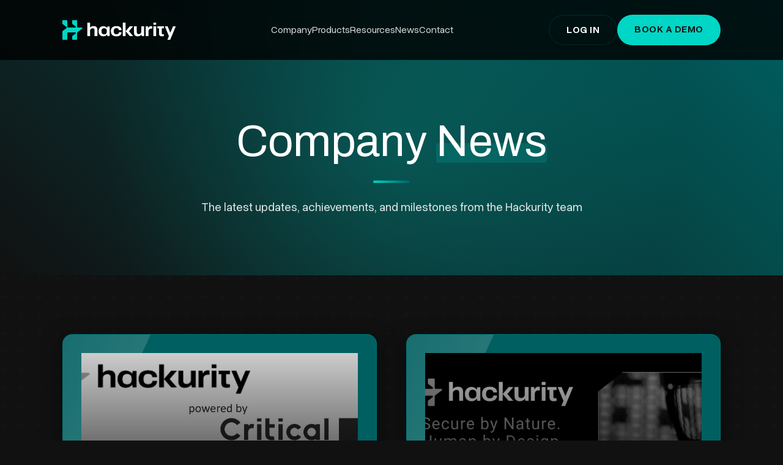

--- FILE ---
content_type: text/html
request_url: https://hackurity.io/news
body_size: 4141
content:
<!DOCTYPE html><html lang="en"> <head><meta charset="UTF-8"><meta name="viewport" content="width=device-width, initial-scale=1.0"><meta http-equiv="X-UA-Compatible" content="IE=edge"><meta name="theme-color" content="#2c2e73"><meta name="color-scheme" content="dark"><meta name="format-detection" content="telephone=no"><meta name="referrer" content="no-referrer-when-downgrade"><meta name="apple-mobile-web-app-capable" content="yes"><meta name="apple-mobile-web-app-status-bar-style" content="black-translucent"><!-- Favicon --><link rel="icon" type="image/png" href="/assets/favicon/favicon-96x96.png" sizes="96x96"><link rel="icon" type="image/svg+xml" href="/assets/favicon/favicon.svg"><link rel="shortcut icon" href="/assets/favicon/favicon.ico"><link rel="apple-touch-icon" sizes="180x180" href="/assets/favicon/apple-touch-icon.png"><meta name="apple-mobile-web-app-title" content="Hackurity.io"><link rel="manifest" href="/assets/favicon/site.webmanifest"><!-- Critical font preloading --><link rel="preload" href="/fonts/OverusedGroteskRoman-VF.ttf" as="font" type="font/ttf" crossorigin><!-- Google Fonts --><link rel="preconnect" href="https://fonts.googleapis.com"><link rel="preconnect" href="https://fonts.gstatic.com" crossorigin><link rel="preload" as="style" href="https://fonts.googleapis.com/css2?family=Archivo:wght@400;600&family=Roboto:wght@300;400;500;700&display=swap" onload="this.onload=null;this.rel='stylesheet'"><noscript><link rel="stylesheet" href="https://fonts.googleapis.com/css2?family=Archivo:wght@400;600&family=Roboto:wght@300;400;500;700&display=swap"></noscript><script type="text/javascript" id="hs-script-loader" async defer src="https://js-eu1.hs-scripts.com/25326968.js"></script><!-- Overused Grotesk Font - Inline Definition --><!-- Icons --><link rel="stylesheet" href="https://cdnjs.cloudflare.com/ajax/libs/font-awesome/6.5.1/css/all.min.css"><title>Latest Company News &amp; Updates | Hackurity</title><link rel="stylesheet" href="/_astro/index.BhW3OBgT.css">
<link rel="stylesheet" href="/_astro/index.JBlQryak.css"></head><!-- Basic Meta Tags --><meta name="title" content="Latest Company News &#38; Updates | Hackurity"><meta name="description" content="Stay informed about Hackurity's latest developments, product launches, partnerships, and company milestones."><meta name="keywords" content="Hackurity news, cybersecurity company updates, Hackurity product launches, cybersecurity partnerships, security industry news, Hackurity milestones, cybersecurity innovation, Hackurity company growth"><!-- Canonical URL --><link rel="canonical" href="https://hackurity.io/news"><!-- Robots Directives --><meta name="robots" content="index, follow"><!-- Open Graph / Facebook --><meta property="og:type" content="website"><meta property="og:url" content="https://hackurity.io/news"><meta property="og:title" content="Latest Company News &#38; Updates | Hackurity"><meta property="og:description" content="Stay informed about Hackurity's latest developments, product launches, partnerships, and company milestones."><meta property="og:locale" content="en_US"><meta property="og:image" content="/og/OG-News.png"><meta property="og:image:alt" content="Hackurity company news and updates"><meta property="og:image:width" content="1200"><meta property="og:image:height" content="630"><!-- Twitter --><meta property="twitter:card" content="summary_large_image"><meta property="twitter:url" content="https://hackurity.io/news"><meta property="twitter:title" content="Latest Company News &#38; Updates | Hackurity"><meta property="twitter:description" content="Stay informed about Hackurity's latest developments, product launches, partnerships, and company milestones."><meta property="twitter:image" content="/og/OG-News.png"><meta property="twitter:site" content="@hackurityio"><meta property="twitter:creator" content="@hackurityio"><!-- Article Specific Meta Tags --><!-- Language Alternates --><!-- Structured Data / JSON-LD --><script type="application/ld+json">{"@context":"https://schema.org","@type":"WebSite","url":"https://hackurity.io","name":"Hackurity","description":"Stay informed about Hackurity's latest developments, product launches, partnerships, and company milestones."}</script><script type="application/ld+json">{"@context":"https://schema.org","@type":"Organization","url":"https://hackurity.io","name":"Hackurity","logo":"https://hackurity.io/assets/logo.png","description":"Enterprise-grade security with push-button simplicity for small IT teams"}</script><body> <!-- Noise Background --> <div class="noise-bg"></div> <!-- Top Navigation --> <nav class="navbar" data-astro-cid-ugcunkw7> <div class="navbar-container" data-astro-cid-ugcunkw7> <a href="/" class="logo" data-astro-cid-ugcunkw7> <img src="/assets/Hackurity_Logo_white.svg" alt="Hackurity" class="logo-image" fetchpriority="high" data-astro-cid-ugcunkw7> </a> <div class="nav-links" data-astro-cid-ugcunkw7> <a href="/company" class="nav-link" data-astro-cid-ugcunkw7>Company</a> <a href="/products" class="nav-link" data-astro-cid-ugcunkw7>Products</a> <div class="nav-dropdown" data-astro-cid-ugcunkw7> <a href="/blog" class="nav-link" data-astro-cid-ugcunkw7>Resources</a> <div class="dropdown-content" data-astro-cid-ugcunkw7> <a href="/blog" data-astro-cid-ugcunkw7>Articles</a> <a href="/whitepapers" data-astro-cid-ugcunkw7>Whitepapers</a> <a href="/threatintel" data-astro-cid-ugcunkw7>Threat Intelligence Reports</a> </div> </div> <a href="/news" class="nav-link" data-astro-cid-ugcunkw7>News</a> <a href="/contact" class="nav-link" data-astro-cid-ugcunkw7>Contact</a> </div> <div class="nav-buttons" data-astro-cid-ugcunkw7> <a href="https://portal.hackurity.io" class="btn btn-ghost" data-astro-cid-ugcunkw7>Log In</a> <a href="/contact" class="btn btn-primary" data-astro-cid-ugcunkw7>Book a Demo</a> </div> <button class="mobile-menu-btn" role="button" aria-label="Menu button" data-astro-cid-ugcunkw7> <span data-astro-cid-ugcunkw7></span> <span data-astro-cid-ugcunkw7></span> <span data-astro-cid-ugcunkw7></span> </button> </div> </nav> <script type="module">window.addEventListener("scroll",function(){const e=document.querySelector(".navbar");window.scrollY>50?e?.classList.add("scrolled"):e?.classList.remove("scrolled")});document.addEventListener("DOMContentLoaded",()=>{const e=document.querySelector(".mobile-menu-btn"),t=document.querySelector(".nav-links");e?.addEventListener("click",()=>{e.classList.toggle("open"),t?.classList.toggle("open")})});document.addEventListener("DOMContentLoaded",()=>{document.querySelectorAll('a[href^="#"]').forEach(e=>{e.addEventListener("click",function(t){t.preventDefault();const n=this.getAttribute("href");if(n==="#")return;const o=document.querySelector(n);if(o){window.scrollTo({top:o.offsetTop-80,behavior:"smooth"});const s=document.querySelector(".nav-links"),c=document.querySelector(".mobile-menu-btn");s?.classList.contains("open")&&(s.classList.remove("open"),c?.classList.remove("open"))}})})});document.addEventListener("click",e=>{const t=document.querySelector(".nav-links"),n=document.querySelector(".mobile-menu-btn");t?.classList.contains("open")&&!t.contains(e.target)&&!n?.contains(e.target)&&(t.classList.remove("open"),n?.classList.remove("open"))});
//# sourceMappingURL=TopNav.astro_astro_type_script_index_0_lang.Cv-KZX8D.js.map</script>  <!-- Main Content Slot -->   <section class="blog-header" data-astro-cid-xzrtoo6z> <div class="section-header" data-astro-cid-xzrtoo6z> <h1 data-astro-cid-xzrtoo6z>Company <span class="highlight" data-astro-cid-xzrtoo6z>News</span></h1> <div class="accent-line" data-astro-cid-xzrtoo6z></div> <p data-astro-cid-xzrtoo6z>The latest updates, achievements, and milestones from the Hackurity team</p> </div> </section>  <section class="blog-grid-section" data-astro-cid-xzrtoo6z> <div class="blog-grid-container" data-astro-cid-xzrtoo6z> <div class="blog-card glass-card animate-card" data-astro-cid-xzrtoo6z> <div class="card-image-container" data-astro-cid-xzrtoo6z> <img src="https://cdn.sanity.io/images/qqfo6i89/production/8a6e7bb52e0e92323c71dd2686aca36fd6d2e2fe-2048x710.jpg" alt="Critical Ventures Invests in Hackurity to Strengthen Cybersecurity Ecosystem" class="blog-card-image" data-astro-cid-xzrtoo6z> <div class="blog-card-overlay" data-astro-cid-xzrtoo6z></div> </div> <div class="blog-card-content" data-astro-cid-xzrtoo6z> <div class="blog-meta" data-astro-cid-xzrtoo6z> <span class="blog-author" data-astro-cid-xzrtoo6z>Harold de Vries</span> <span class="blog-date" data-astro-cid-xzrtoo6z>Oct 9, 2025</span> </div> <h2 class="blog-title" data-astro-cid-xzrtoo6z>Critical Ventures Invests in Hackurity to Strengthen Cybersecurity Ecosystem</h2> <p class="blog-excerpt" data-astro-cid-xzrtoo6z></p> <a href="https://hackurity.io/news/posts/critical-ventures-invests-in-hackurity" class="read-more-btn" data-astro-cid-xzrtoo6z>
Read News
<i class="fas fa-arrow-right" data-astro-cid-xzrtoo6z></i> </a> </div> </div><div class="blog-card glass-card animate-card" data-astro-cid-xzrtoo6z> <div class="card-image-container" data-astro-cid-xzrtoo6z> <img src="https://cdn.sanity.io/images/qqfo6i89/production/0d113f7b29dca3511739be8b99e393b3d3266656-900x300.png" alt="Hackurity unveils its new brand identity to champion smarter, scalable cybersecurity" class="blog-card-image" data-astro-cid-xzrtoo6z> <div class="blog-card-overlay" data-astro-cid-xzrtoo6z></div> </div> <div class="blog-card-content" data-astro-cid-xzrtoo6z> <div class="blog-meta" data-astro-cid-xzrtoo6z> <span class="blog-author" data-astro-cid-xzrtoo6z>Harold de Vries</span> <span class="blog-date" data-astro-cid-xzrtoo6z>Jul 10, 2025</span> </div> <h2 class="blog-title" data-astro-cid-xzrtoo6z>Hackurity unveils its new brand identity to champion smarter, scalable cybersecurity</h2> <p class="blog-excerpt" data-astro-cid-xzrtoo6z>Hackurity, the leader in autonomous penetration testing, has officially unveiled a complete rebrand that reflects its bold vision for the future of cybersecurity. </p> <a href="https://hackurity.io/news/posts/hackurity-unveils-its-new-brand-identity" class="read-more-btn" data-astro-cid-xzrtoo6z>
Read News
<i class="fas fa-arrow-right" data-astro-cid-xzrtoo6z></i> </a> </div> </div><div class="blog-card glass-card animate-card" data-astro-cid-xzrtoo6z> <div class="card-image-container" data-astro-cid-xzrtoo6z> <img src="https://cdn.sanity.io/images/qqfo6i89/production/a20685fe0b20f50050d3503417d7370ce548af89-600x200.png" alt="Hackurity.io B.V. achieves ISO/IEC 27001: 2022 Certification" class="blog-card-image" data-astro-cid-xzrtoo6z> <div class="blog-card-overlay" data-astro-cid-xzrtoo6z></div> </div> <div class="blog-card-content" data-astro-cid-xzrtoo6z> <div class="blog-meta" data-astro-cid-xzrtoo6z> <span class="blog-author" data-astro-cid-xzrtoo6z>Harold de Vries</span> <span class="blog-date" data-astro-cid-xzrtoo6z>Jun 10, 2025</span> </div> <h2 class="blog-title" data-astro-cid-xzrtoo6z>Hackurity.io B.V. achieves ISO/IEC 27001: 2022 Certification</h2> <p class="blog-excerpt" data-astro-cid-xzrtoo6z></p> <a href="https://hackurity.io/news/posts/hackurity-io-achieves-iso-iec-27001-2022-certification" class="read-more-btn" data-astro-cid-xzrtoo6z>
Read News
<i class="fas fa-arrow-right" data-astro-cid-xzrtoo6z></i> </a> </div> </div><div class="blog-card glass-card animate-card" data-astro-cid-xzrtoo6z> <div class="card-image-container" data-astro-cid-xzrtoo6z> <img src="https://cdn.sanity.io/images/qqfo6i89/production/c3751c2deb35dd774a2a1cc47e7c4d4fa5d7a500-1906x974.png" alt="hackurity.io launches new interactive portal for its clients" class="blog-card-image" data-astro-cid-xzrtoo6z> <div class="blog-card-overlay" data-astro-cid-xzrtoo6z></div> </div> <div class="blog-card-content" data-astro-cid-xzrtoo6z> <div class="blog-meta" data-astro-cid-xzrtoo6z> <span class="blog-author" data-astro-cid-xzrtoo6z>Harold de Vries</span> <span class="blog-date" data-astro-cid-xzrtoo6z>Aug 2, 2023</span> </div> <h2 class="blog-title" data-astro-cid-xzrtoo6z>hackurity.io launches new interactive portal for its clients</h2> <p class="blog-excerpt" data-astro-cid-xzrtoo6z>The portal will play a pivotal role in supporting and driving the rapid growth of hackurity.io and its customer base. For customers the portal provides...</p> <a href="https://hackurity.io/news/posts/hackurity-io-launches-new-interactive-portal-for-its-clients" class="read-more-btn" data-astro-cid-xzrtoo6z>
Read News
<i class="fas fa-arrow-right" data-astro-cid-xzrtoo6z></i> </a> </div> </div><div class="blog-card glass-card animate-card" data-astro-cid-xzrtoo6z> <div class="card-image-container" data-astro-cid-xzrtoo6z> <img src="https://cdn.sanity.io/images/qqfo6i89/production/9e7a25ef55e288390de8790ca068433fd68465da-1200x800.jpg" alt="hackurity.io graduates Founder Institute BENELUX " class="blog-card-image" data-astro-cid-xzrtoo6z> <div class="blog-card-overlay" data-astro-cid-xzrtoo6z></div> </div> <div class="blog-card-content" data-astro-cid-xzrtoo6z> <div class="blog-meta" data-astro-cid-xzrtoo6z> <span class="blog-author" data-astro-cid-xzrtoo6z>Harold de Vries</span> <span class="blog-date" data-astro-cid-xzrtoo6z>Mar 9, 2023</span> </div> <h2 class="blog-title" data-astro-cid-xzrtoo6z>hackurity.io graduates Founder Institute BENELUX </h2> <p class="blog-excerpt" data-astro-cid-xzrtoo6z>Rotterdam, the Netherlands - 8 March 2023 - After months of hard work and completing the rigorous Silicon Valley curriculum, today is...</p> <a href="https://hackurity.io/news/posts/hackurity-graduates-founder-institute" class="read-more-btn" data-astro-cid-xzrtoo6z>
Read News
<i class="fas fa-arrow-right" data-astro-cid-xzrtoo6z></i> </a> </div> </div> </div> <!-- Pagination --> <div class="pagination" data-astro-cid-xzrtoo6z> <button class="page-button" id="prev-page" aria-label="Previous page" data-astro-cid-xzrtoo6z> <img src="/assets/next.png" alt="Previous page" style="transform: rotate(180deg);" data-astro-cid-xzrtoo6z> </button> <span class="pagination-info" data-astro-cid-xzrtoo6z>Page 1 of 1</span> <button class="page-button" id="next-page" aria-label="Next page" data-astro-cid-xzrtoo6z> <img src="/assets/next.png" alt="Next page" data-astro-cid-xzrtoo6z> </button> </div> </section>  <!-- Footer --> <footer class="footer" data-astro-cid-sz7xmlte> <div class="container" data-astro-cid-sz7xmlte> <div class="footer-grid" data-astro-cid-sz7xmlte> <div class="footer-brand" data-astro-cid-sz7xmlte> <img src="/assets/Hackurity_Logo_white.svg" alt="Hackurity" class="footer-logo-image" data-astro-cid-sz7xmlte> <p data-astro-cid-sz7xmlte>
Autonomous security solutions designed specifically for small IT teams. Discover, evaluate, and
					remediate vulnerabilities with a single click.
</p> <div class="iso-certificate" data-astro-cid-sz7xmlte> <img src="/assets/iso_white.png" alt="ISO Certificate" class="iso-image" data-astro-cid-sz7xmlte> </div> </div> <div class="footer-links" data-astro-cid-sz7xmlte> <h3 data-astro-cid-sz7xmlte>Products</h3> <ul data-astro-cid-sz7xmlte> <li data-astro-cid-sz7xmlte><a href="/products#penetration-test" data-astro-cid-sz7xmlte>Managed Autonomous Pentesting</a></li> <li data-astro-cid-sz7xmlte><a href="/products#dark-web" data-astro-cid-sz7xmlte>Autonomous Dark Web Scanning</a></li> <li data-astro-cid-sz7xmlte><a href="/products#osint" data-astro-cid-sz7xmlte>Autonomous Brand Defense</a></li> </ul> </div> <div class="footer-links" data-astro-cid-sz7xmlte> <h3 data-astro-cid-sz7xmlte>Resources</h3> <ul data-astro-cid-sz7xmlte> <li data-astro-cid-sz7xmlte><a href="/blog" data-astro-cid-sz7xmlte>Security News</a></li> <li data-astro-cid-sz7xmlte><a href="/news" data-astro-cid-sz7xmlte>Company News</a></li> <li data-astro-cid-sz7xmlte><a href="/faq" data-astro-cid-sz7xmlte>FAQ</a></li> </ul> </div> <div class="footer-links" data-astro-cid-sz7xmlte> <h3 data-astro-cid-sz7xmlte>Legal</h3> <ul data-astro-cid-sz7xmlte> <li data-astro-cid-sz7xmlte><a href="/privacy-policy" data-astro-cid-sz7xmlte>Privacy Policy</a></li> <li data-astro-cid-sz7xmlte><a href="/environmental-policy" data-astro-cid-sz7xmlte>Environmental Policy</a></li> <li data-astro-cid-sz7xmlte><a href="/tos" data-astro-cid-sz7xmlte>Terms & Conditions</a></li> </ul> </div> </div> <div class="footer-bottom" data-astro-cid-sz7xmlte> <p data-astro-cid-sz7xmlte>© 2025 Hackurity.io All Rights Reserved.</p> <div class="footer-location" onclick="window.open('https://maps.app.goo.gl/qPa8n2K7j48tJ6BM8')" data-astro-cid-sz7xmlte> <i class="fas fa-map-marker-alt" style="margin-right:16px;" data-astro-cid-sz7xmlte></i> <div data-astro-cid-sz7xmlte> <p data-astro-cid-sz7xmlte>
Hackurity.io
<br data-astro-cid-sz7xmlte>
Bierstraat 123
<br data-astro-cid-sz7xmlte>
3011 XA Rotterdam
<br data-astro-cid-sz7xmlte>
The Netherlands
</p> </div> </div> </div> </div> </footer>  <script type="module">document.addEventListener("DOMContentLoaded",()=>{const o=document.querySelectorAll(".animate-card"),n=new IntersectionObserver(e=>{e.forEach(t=>{t.isIntersecting&&(t.target.classList.add("visible"),n.unobserve(t.target))})},{threshold:.1});o.forEach(e=>{n.observe(e)})});document.addEventListener("DOMContentLoaded",()=>{document.querySelectorAll(".floating-element, .shield-icon-hero").forEach((n,e)=>{const t=e*.2;n.style.animationDelay=`${t}s`})});
//# sourceMappingURL=BaseLayout.astro_astro_type_script_index_0_lang.DObSDIY9.js.map</script> <!-- Start of HubSpot Embed Code --> <script type="text/javascript" id="hs-script-loader" async defer src="//js-eu1.hs-scripts.com/25326968.js"></script> <!-- End of HubSpot Embed Code --> </body></html> <script>(function(){const pagination = 1;
const totalPages = 1;

    // Pagination functionality
    document.addEventListener("DOMContentLoaded", function() {
      const prevButton = document.getElementById("prev-page");
      const nextButton = document.getElementById("next-page");
      const currentPage = pagination;
      const totalPageCount = totalPages;
    
    if (prevButton && nextButton) {
      // Disable prev button on first page
      if (currentPage <= 1) {
        prevButton.classList.add("disabled");
      }
      
      // Disable next button on last page
      if (currentPage >= totalPageCount) {
        nextButton.classList.add("disabled");
      }
      
      prevButton.addEventListener("click", function() {
        if (currentPage > 1) {
          window.location.href = `?page=${currentPage - 1}`;
        }
      });
      
      nextButton.addEventListener("click", function() {
        if (currentPage < totalPageCount) {
          window.location.href = `?page=${currentPage + 1}`;
        }
      });
    }
    
    // Add animation class when cards come into view
    const observer = new IntersectionObserver((entries) => {
      entries.forEach(entry => {
        if (entry.isIntersecting) {
          entry.target.classList.add('visible');
        }
      });
    }, {
      threshold: 0.1
    });
    
    document.querySelectorAll('.animate-card').forEach(card => {
      observer.observe(card);
    });
  });
})();</script> 

--- FILE ---
content_type: text/css;charset=utf-8
request_url: https://hackurity.io/_astro/index.BhW3OBgT.css
body_size: 2861
content:
@font-face{font-family:Overused Grotesk;src:url(/fonts/OverusedGroteskRoman-VF.ttf) format("truetype-variations");font-weight:100 900;font-style:normal;font-display:swap;font-variation-settings:"wght" 400}.navbar[data-astro-cid-ugcunkw7]{position:fixed;top:0;left:0;width:100%;z-index:1000;padding:1.5rem 8%;transition:all .4s ease;background:#000c;backdrop-filter:blur(10px);-webkit-backdrop-filter:blur(10px)}.navbar[data-astro-cid-ugcunkw7].scrolled{box-shadow:0 5px 20px #0003;padding:1rem 8%}.navbar-container[data-astro-cid-ugcunkw7]{display:flex;justify-content:space-between;align-items:center}.logo[data-astro-cid-ugcunkw7]{height:40px;display:flex;align-items:center}.logo-image[data-astro-cid-ugcunkw7]{height:32px;width:auto;transition:all .3s ease}.logo-image[data-astro-cid-ugcunkw7]:hover{transform:scale(1.05)}.nav-links[data-astro-cid-ugcunkw7]{display:flex;gap:2rem;align-items:center}.nav-dropdown[data-astro-cid-ugcunkw7]{position:relative;display:flex;align-items:center}.nav-dropdown[data-astro-cid-ugcunkw7] .nav-link[data-astro-cid-ugcunkw7]{cursor:pointer}.dropdown-content[data-astro-cid-ugcunkw7]{display:none;position:absolute;top:100%;left:0;background:#111111f2;backdrop-filter:blur(14px);min-width:250px;margin-top:0;border-radius:8px;box-shadow:0 5px 20px #0000004d;border:1px solid var(--glass-border);z-index:100}.nav-dropdown[data-astro-cid-ugcunkw7]:hover .dropdown-content[data-astro-cid-ugcunkw7]{display:block}.dropdown-content[data-astro-cid-ugcunkw7] a[data-astro-cid-ugcunkw7]{display:block;padding:.75rem 1.5rem;color:var(--text-light);opacity:.8;transition:all .3s ease;white-space:nowrap}.dropdown-content[data-astro-cid-ugcunkw7] a[data-astro-cid-ugcunkw7]:hover{opacity:1;background:#00d6c61a;padding-left:1.8rem}.nav-link[data-astro-cid-ugcunkw7]{font-weight:500;position:relative;padding:5px 0;opacity:.8}.nav-link[data-astro-cid-ugcunkw7]:after{content:"";position:absolute;bottom:0;left:0;width:0;height:2px;background:linear-gradient(90deg,var(--quantum-teal),transparent);transition:width .3s ease;border-radius:2px}.nav-link[data-astro-cid-ugcunkw7]:hover{opacity:1}.nav-link[data-astro-cid-ugcunkw7]:hover:after,.nav-link[data-astro-cid-ugcunkw7].active:after{width:100%}.nav-buttons[data-astro-cid-ugcunkw7]{display:flex;gap:15px}.mobile-menu-btn[data-astro-cid-ugcunkw7]{display:none;background:none;border:none;cursor:pointer;width:30px;height:24px;position:relative;z-index:1001}.mobile-menu-btn[data-astro-cid-ugcunkw7] span[data-astro-cid-ugcunkw7]{display:block;width:100%;height:2px;background-color:#fff;position:absolute;left:0;transition:all .3s ease}.mobile-menu-btn[data-astro-cid-ugcunkw7] span[data-astro-cid-ugcunkw7]:nth-child(1){top:0}.mobile-menu-btn[data-astro-cid-ugcunkw7] span[data-astro-cid-ugcunkw7]:nth-child(2){top:50%;transform:translateY(-50%)}.mobile-menu-btn[data-astro-cid-ugcunkw7] span[data-astro-cid-ugcunkw7]:nth-child(3){bottom:0}.mobile-menu-btn[data-astro-cid-ugcunkw7].open span[data-astro-cid-ugcunkw7]:nth-child(1){transform:rotate(45deg);top:11px}.mobile-menu-btn[data-astro-cid-ugcunkw7].open span[data-astro-cid-ugcunkw7]:nth-child(2){opacity:0}.mobile-menu-btn[data-astro-cid-ugcunkw7].open span[data-astro-cid-ugcunkw7]:nth-child(3){transform:rotate(-45deg);bottom:11px}.btn[data-astro-cid-ugcunkw7]{display:inline-block;padding:12px 28px;border-radius:50px;font-family:var(--font-body);font-weight:600;font-size:16px;text-align:center;cursor:pointer;transition:all .3s ease;text-transform:uppercase;letter-spacing:.5px}.btn-primary[data-astro-cid-ugcunkw7]{background:var(--quantum-teal);color:var(--null-black);font-family:var(--font-body);font-weight:var(--button-weight);border:none}.btn-primary[data-astro-cid-ugcunkw7]:hover{background:var(--deep-signal-green);transform:translateY(-2px);box-shadow:0 5px 15px #00d6c64d}.btn-ghost[data-astro-cid-ugcunkw7]{background:transparent;color:var(--text-light);border:1px solid var(--glass-border);font-family:var(--font-body);font-weight:var(--button-weight)}.btn-ghost[data-astro-cid-ugcunkw7]:hover{border-color:var(--quantum-teal);background:#00d6c61a;transform:translateY(-2px)}@media (max-width: 992px){.navbar[data-astro-cid-ugcunkw7]{padding:1.5rem 5%}.navbar[data-astro-cid-ugcunkw7].scrolled{padding:1rem 5%}}@media (max-width: 768px){.mobile-menu-btn[data-astro-cid-ugcunkw7]{display:flex;flex-direction:column;justify-content:space-around;padding:0}.nav-links[data-astro-cid-ugcunkw7]{position:fixed;top:0;right:-100%;width:80%;height:100vh;background:#111111f2;backdrop-filter:blur(10px);-webkit-backdrop-filter:blur(10px);flex-direction:column;justify-content:center;align-items:center;transition:all .3s ease;z-index:1000}.nav-links[data-astro-cid-ugcunkw7] .nav-link[data-astro-cid-ugcunkw7]{font-size:16px;margin:1rem 0}.nav-dropdown[data-astro-cid-ugcunkw7]{text-align:center;flex-direction:column}.nav-dropdown[data-astro-cid-ugcunkw7] .nav-link[data-astro-cid-ugcunkw7]{margin:1rem 0}.dropdown-content[data-astro-cid-ugcunkw7]{position:static;display:block;margin-top:0;min-width:auto;background:transparent;border:none;box-shadow:none;backdrop-filter:none;padding:0}.dropdown-content[data-astro-cid-ugcunkw7] a[data-astro-cid-ugcunkw7]{font-size:14px;padding:.5rem 1rem;opacity:.7}.dropdown-content[data-astro-cid-ugcunkw7] a[data-astro-cid-ugcunkw7]:hover{padding-left:1rem}.nav-links[data-astro-cid-ugcunkw7].open{right:0}.nav-buttons[data-astro-cid-ugcunkw7]{display:none}}.footer[data-astro-cid-sz7xmlte]{background:var(--bg-primary);padding:80px 0 30px;position:relative;border-top:1px solid var(--glass-border)}.container[data-astro-cid-sz7xmlte]{width:100%;max-width:1200px;margin:0 auto;padding:0 20px}.footer-grid[data-astro-cid-sz7xmlte]{display:grid;grid-template-columns:2fr 1.6fr 1fr 1fr;gap:30px;margin-bottom:60px;position:relative;z-index:1}.footer-brand[data-astro-cid-sz7xmlte]{padding-right:40px}.footer-logo-image[data-astro-cid-sz7xmlte]{height:36px;width:auto;margin-bottom:20px;transition:all .3s ease}.footer-logo-image[data-astro-cid-sz7xmlte]:hover{transform:scale(1.05)}.footer-brand[data-astro-cid-sz7xmlte] p[data-astro-cid-sz7xmlte]{color:var(--text-dim);margin-bottom:20px}.iso-certificate[data-astro-cid-sz7xmlte]{margin-top:40px}.iso-image[data-astro-cid-sz7xmlte]{width:150px;height:auto;opacity:.9;transition:all .3s ease;filter:brightness(1.1)}.iso-image[data-astro-cid-sz7xmlte]:hover{opacity:1;transform:scale(1.05)}.footer-links[data-astro-cid-sz7xmlte] h3[data-astro-cid-sz7xmlte]{font-size:1.25rem;margin-bottom:20px;position:relative}.footer-links[data-astro-cid-sz7xmlte] h3[data-astro-cid-sz7xmlte]:after{content:"";position:absolute;bottom:-8px;left:0;width:30px;height:2px;background-color:var(--quantum-teal)}.footer-links[data-astro-cid-sz7xmlte] ul[data-astro-cid-sz7xmlte]{list-style:none}.footer-links[data-astro-cid-sz7xmlte] li[data-astro-cid-sz7xmlte]{margin-bottom:12px}.footer-links[data-astro-cid-sz7xmlte] a[data-astro-cid-sz7xmlte]{color:var(--text-dim);transition:all .3s ease}.footer-links[data-astro-cid-sz7xmlte] a[data-astro-cid-sz7xmlte]:hover{color:var(--quantum-teal);transform:translate(5px)}.social-links[data-astro-cid-sz7xmlte]{display:flex;gap:10px;margin-top:10px}.social-link[data-astro-cid-sz7xmlte]{width:40px;height:40px;border-radius:50%;display:flex;align-items:center;justify-content:center;background-color:#ffffff0d;transition:all .3s ease}.social-link[data-astro-cid-sz7xmlte]:hover{background-color:var(--quantum-teal);transform:translateY(-3px)}.footer-bottom[data-astro-cid-sz7xmlte]{display:flex;justify-content:space-between;align-items:center;padding-top:30px;border-top:1px solid var(--glass-border);color:var(--text-dim);font-size:.9rem}.footer-location[data-astro-cid-sz7xmlte]{display:flex;align-items:center;gap:10px;cursor:pointer;transition:color .3s ease}.footer-location[data-astro-cid-sz7xmlte]:hover{color:var(--quantum-teal)}.footer-location[data-astro-cid-sz7xmlte] i[data-astro-cid-sz7xmlte]{font-size:20px;color:var(--quantum-teal)}@media (max-width: 992px){.footer-grid[data-astro-cid-sz7xmlte]{grid-template-columns:repeat(2,1fr);gap:40px}.footer-brand[data-astro-cid-sz7xmlte]{grid-column:1 / -1;padding-right:0}}@media (max-width: 768px){.footer-bottom[data-astro-cid-sz7xmlte]{flex-direction:column;gap:1.5rem;text-align:center}.iso-image[data-astro-cid-sz7xmlte]{width:100px}}@media (max-width: 576px){.footer-grid[data-astro-cid-sz7xmlte]{grid-template-columns:1fr}.iso-image[data-astro-cid-sz7xmlte]{width:80px}}:root{--quantum-teal: #00d6c6;--deep-signal-green: #005f60;--null-black: #111111;--null-black-bright: #3a3a3a;--infra-navy: #2c2e73;--signal-ember: #d96d3d;--static-white: #ffffff;--bg-primary: var(--null-black);--bg-secondary: var(--deep-signal-green);--bg-accent: rgba(0, 95, 96, .8);--bg-gradient-primary: linear-gradient(45deg, var(--null-black), var(--deep-signal-green));--bg-gradient-dark: linear-gradient(45deg, var(--null-black), rgba(0, 95, 96, .6));--glass-bg: rgba(0, 95, 96, .85);--glass-border: rgba(0, 214, 198, .15);--glass-highlight: rgba(0, 214, 198, .08);--card-shadow: 0 8px 32px 0 rgba(0, 0, 0, .5);--font-display: "Archivo", sans-serif;--font-body: "Overused Grotesk", "Roboto", sans-serif;--font-fallback: "Roboto", sans-serif;--h1-size: 4.5rem;--h1-line-height: 1.1;--h1-weight: 800;--h2-size: 3rem;--h2-line-height: 1.2;--h2-weight: 400;--h3-size: 1.6rem;--h3-line-height: 1.3;--h3-weight: 600;--body-size: 1rem;--body-line-height: 1.6;--body-weight: 400;--button-size: 1rem;--button-line-height: 1.5;--button-weight: 600;--gradient-primary: linear-gradient(45deg, var(--quantum-teal), var(--deep-signal-green));--gradient-dark: linear-gradient(45deg, var(--null-black), var(--infra-navy));--gradient-contrast: linear-gradient(45deg, var(--quantum-teal), var(--null-black-bright));--gradient-section: var(--bg-gradient-primary);--border-radius-small: 8px;--border-radius-medium: 12px;--border-radius-large: 16px;--border-radius-button: 50px;--spacing-xs: 8px;--spacing-sm: 16px;--spacing-md: 24px;--spacing-lg: 32px;--spacing-xl: 48px;--spacing-xxl: 64px}.text-h1,h1{font-family:var(--font-display);font-weight:var(--h1-weight);font-size:var(--h1-size);line-height:var(--h1-line-height);letter-spacing:0}.text-h2,h2{font-family:var(--font-body);font-weight:var(--h2-weight);font-size:var(--h2-size);line-height:var(--h2-line-height);font-variation-settings:"wght" var(--h2-weight)}.text-h3,h3{font-family:var(--font-body);font-weight:var(--h3-weight);font-size:var(--h3-size);line-height:var(--h3-line-height);font-variation-settings:"wght" var(--h3-weight)}.text-body,body{font-family:var(--font-body);font-weight:var(--body-weight);font-size:var(--body-size);line-height:var(--body-line-height);font-variation-settings:"wght" var(--body-weight)}.text-button,.btn{font-family:var(--font-body);font-weight:var(--button-weight);font-size:var(--button-size);line-height:var(--button-line-height);font-variation-settings:"wght" var(--button-weight);text-transform:uppercase;letter-spacing:.5px}@media (max-width: 1200px){:root{--h1-size: 3.8rem;--h2-size: 2.8rem}}@media (max-width: 992px){:root{--h1-size: 3.2rem;--h2-size: 2.5rem;--h3-size: 1.4rem}}@media (max-width: 768px){:root{--h1-size: 2.8rem;--h2-size: 2.2rem;--h3-size: 1.3rem;--body-size: .95rem}}@media (max-width: 576px){:root{--h1-size: 2.3rem;--h2-size: 1.8rem;--h3-size: 1.2rem;--body-size: .9rem;--button-size: .9rem}}*{margin:0;padding:0;box-sizing:border-box}html{scroll-behavior:smooth}body{font-family:var(--font-body);background:var(--bg-primary);color:var(--static-white);line-height:1.6;overflow-x:hidden}img{max-width:100%;height:auto}a{color:var(--static-white);text-decoration:none;transition:all .3s ease}.container{width:100%;max-width:1200px;margin:0 auto;padding:0 20px}.noise-bg{position:fixed;top:0;left:0;width:100%;height:100%;background-image:url("data:image/svg+xml,%3Csvg viewBox='0 0 250 250' xmlns='http://www.w3.org/2000/svg'%3E%3Cfilter id='noiseFilter'%3E%3CfeTurbulence type='fractalNoise' baseFrequency='0.85' numOctaves='3' stitchTiles='stitch'/%3E%3C/filter%3E%3Crect width='100%25' height='100%25' filter='url(%23noiseFilter)'/%3E%3C/svg%3E");opacity:.035;z-index:-1;pointer-events:none}.glass-card{border-radius:16px;box-shadow:var(--card-shadow);backdrop-filter:blur(12px);-webkit-backdrop-filter:blur(12px);border:1px solid var(--glass-border);padding:30px;transition:all .4s ease;position:relative;overflow:hidden}.glass-card:hover{transform:translateY(-5px);box-shadow:0 15px 30px #0006;border-color:var(--quantum-teal)}.glass-card:before{content:"";position:absolute;top:0;left:-50%;width:50%;height:100%;background:linear-gradient(to right,#ffffff0d,#ffffff26);transform:skew(-25deg);transition:all .6s ease}.glass-card:hover:before{left:130%}.btn{display:inline-block;padding:12px 24px;font-family:var(--font-body);font-weight:var(--button-weight);font-size:var(--button-size);line-height:var(--button-line-height);text-align:center;border-radius:var(--border-radius-button);cursor:pointer;transition:all .3s ease;text-decoration:none;border:none;box-shadow:0 4px 10px #0003}.btn-gradient{background:var(--gradient-primary);color:var(--null-black-bright);position:relative;z-index:1;overflow:hidden}.btn-gradient:before{content:"";position:absolute;top:0;left:0;width:100%;height:100%;background:linear-gradient(45deg,var(--signal-ember),var(--deep-signal-green));z-index:-1;opacity:0;transition:opacity .4s ease;border-radius:var(--border-radius-button)}.btn-gradient:hover:before{opacity:1}.btn-gradient:hover{transform:translateY(-2px);box-shadow:0 8px 16px #00d6c64d}.btn-outline{background:transparent;color:var(--static-white);border:2px solid var(--quantum-teal);position:relative;z-index:1;overflow:hidden}.btn-outline:hover{border-color:transparent;color:var(--null-black-bright)}.btn-outline:after{content:"";position:absolute;top:0;left:0;width:100%;height:100%;background:var(--quantum-teal);z-index:-1;opacity:0;transition:all .3s ease;border-radius:var(--border-radius-button)}.btn-outline:hover:after{opacity:1}.animate-card{opacity:0;transform:translateY(30px);transition:opacity .8s ease,transform .8s ease}.animate-card.visible{opacity:1;transform:translateY(0)}@keyframes float{0%,to{transform:translateY(0) rotate(0)}25%{transform:translateY(-15px) rotate(2deg)}75%{transform:translateY(15px) rotate(-2deg)}}@keyframes fadeUp{to{opacity:1;transform:translateY(0)}}@keyframes fadeIn{to{opacity:.95;transform:translateZ(0)}}@keyframes breathe{0%,to{opacity:.6;transform:scale(1)}50%{opacity:.9;transform:scale(1.05)}}


--- FILE ---
content_type: text/css;charset=utf-8
request_url: https://hackurity.io/_astro/index.JBlQryak.css
body_size: 1401
content:
.blog-header[data-astro-cid-xzrtoo6z]{padding:12rem 8% 6rem;background:linear-gradient(45deg,var(--null-black),var(--deep-signal-green));position:relative;overflow:hidden}.blog-header[data-astro-cid-xzrtoo6z]:before{content:"";position:absolute;top:0;left:0;width:100%;height:100%;background:radial-gradient(circle at 50% 50%,#00d6c633,#0000 70%);z-index:0}.section-header[data-astro-cid-xzrtoo6z]{text-align:center;position:relative;z-index:1}.section-header[data-astro-cid-xzrtoo6z] h1[data-astro-cid-xzrtoo6z]{font-family:var(--font-display);font-size:var(--h1-size);font-weight:var(--h1-weight);line-height:var(--h1-line-height);margin-bottom:1.5rem;color:var(--static-white);position:relative}.highlight[data-astro-cid-xzrtoo6z]{position:relative;display:inline-block}.highlight[data-astro-cid-xzrtoo6z]:after{content:"";position:absolute;bottom:5px;left:0;width:100%;height:40%;background:var(--quantum-teal);opacity:.15;z-index:-1;border-radius:4px}.accent-line[data-astro-cid-xzrtoo6z]{height:4px;width:60px;background:var(--gradient-primary);margin:0 auto 25px;border-radius:2px}.section-header[data-astro-cid-xzrtoo6z] p[data-astro-cid-xzrtoo6z]{font-family:var(--font-body);font-size:1.2rem;color:#ffffffd9;max-width:700px;margin:0 auto;line-height:1.6}.blog-grid-section[data-astro-cid-xzrtoo6z]{padding:6rem 8%;background:var(--null-black);position:relative;min-height:60vh}.blog-grid-section[data-astro-cid-xzrtoo6z]:before{content:"";position:absolute;top:0;left:0;width:100%;height:100%;background:url("data:image/svg+xml,%3Csvg width='60' height='60' viewBox='0 0 60 60' xmlns='http://www.w3.org/2000/svg'%3E%3Cg fill='none' fill-rule='evenodd'%3E%3Cg fill='%2300d6c6' fill-opacity='0.05'%3E%3Cpath d='M36 34v-4h-2v4h-4v2h4v4h2v-4h4v-2h-4zm0-30V0h-2v4h-4v2h4v4h2V6h4V4h-4zM6 34v-4H4v4H0v2h4v4h2v-4h4v-2H6zM6 4V0H4v4H0v2h4v4h2V6h4V4H6z'/%3E%3C/g%3E%3C/g%3E%3C/svg%3E");opacity:.5;z-index:0}.blog-grid-container[data-astro-cid-xzrtoo6z]{display:grid;grid-template-columns:repeat(auto-fill,minmax(350px,1fr));gap:3rem;position:relative;z-index:1}.blog-card[data-astro-cid-xzrtoo6z]{background:var(--deep-signal-green)!important;backdrop-filter:blur(12px);border-radius:16px;border:1px solid rgba(0,214,198,.15);box-shadow:0 8px 32px #00000080;display:flex;flex-direction:column;height:auto;min-height:480px;overflow:hidden;opacity:0;transform:translateY(50px);transition:all .8s ease;position:relative}.blog-card[data-astro-cid-xzrtoo6z]:before{content:"";position:absolute;top:0;left:-50%;width:50%;height:100%;background:linear-gradient(to right,#ffffff0d,#ffffff26);transform:skew(-25deg);transition:all .6s ease}.blog-card[data-astro-cid-xzrtoo6z]:hover:before{left:130%}.blog-card[data-astro-cid-xzrtoo6z]:hover{transform:translateY(-5px);box-shadow:0 15px 30px #0006;border-color:var(--quantum-teal)}.blog-card[data-astro-cid-xzrtoo6z].visible{opacity:1;transform:translateY(0)}.blog-card[data-astro-cid-xzrtoo6z].visible:hover{transform:translateY(-5px)}.card-image-container[data-astro-cid-xzrtoo6z]{height:200px;position:relative;overflow:hidden;flex-shrink:0}.blog-card-image[data-astro-cid-xzrtoo6z]{width:100%;height:100%;object-fit:cover;object-position:center;transition:transform .5s ease;filter:grayscale(100%)}.blog-card[data-astro-cid-xzrtoo6z]:hover .blog-card-image[data-astro-cid-xzrtoo6z]{transform:scale(1.05);filter:grayscale(0%)}.blog-card-overlay[data-astro-cid-xzrtoo6z]{position:absolute;top:0;left:0;width:100%;height:100%;background:linear-gradient(to bottom,#0003,#000000b3);z-index:1}.blog-card-content[data-astro-cid-xzrtoo6z]{padding:1.5rem;display:flex;flex-direction:column;flex-grow:1}.blog-meta[data-astro-cid-xzrtoo6z]{display:flex;justify-content:space-between;margin-bottom:1rem;font-size:.9rem;color:#ffffffb3;font-family:var(--font-body)}.blog-title[data-astro-cid-xzrtoo6z]{font-family:var(--font-body);font-size:var(--h3-size);font-weight:var(--h3-weight);color:var(--static-white);margin-bottom:1rem;line-height:var(--h3-line-height)}.blog-excerpt[data-astro-cid-xzrtoo6z]{font-family:var(--font-body);font-size:var(--body-size);line-height:var(--body-line-height);color:#ffffffd9;margin-bottom:1.5rem;display:-webkit-box;-webkit-line-clamp:3;-webkit-box-orient:vertical;overflow:hidden;flex-grow:1}.read-more-btn[data-astro-cid-xzrtoo6z]{display:inline-block;padding:12px 24px;font-family:var(--font-body);font-size:var(--button-size);font-weight:var(--button-weight);text-align:center;border-radius:var(--border-radius-button);cursor:pointer;transition:all .3s ease;text-decoration:none;box-shadow:0 4px 10px #0003;background:var(--quantum-teal);color:var(--null-black);border:none;align-self:flex-start;margin-top:auto;position:relative;z-index:1;overflow:hidden}.read-more-btn[data-astro-cid-xzrtoo6z]:hover{background:var(--deep-signal-green);color:var(--static-white)}.read-more-btn[data-astro-cid-xzrtoo6z]:after{content:"";position:absolute;top:0;left:0;width:100%;height:100%;background:var(--deep-signal-green);z-index:-1;opacity:0;transition:all .3s ease;border-radius:var(--border-radius-button)}.read-more-btn[data-astro-cid-xzrtoo6z]:hover:after{opacity:1}.read-more-btn[data-astro-cid-xzrtoo6z] i[data-astro-cid-xzrtoo6z]{margin-left:.5rem;transition:transform .3s ease}.read-more-btn[data-astro-cid-xzrtoo6z]:hover i[data-astro-cid-xzrtoo6z]{transform:translate(5px)}.pagination[data-astro-cid-xzrtoo6z]{display:flex;justify-content:center;align-items:center;margin-top:4rem;position:relative;z-index:1}.page-button[data-astro-cid-xzrtoo6z]{width:40px;height:40px;display:flex;align-items:center;justify-content:center;background:var(--signal-ember);border:1px solid var(--signal-ember);border-radius:50%;color:var(--static-white);cursor:pointer;transition:all .3s ease;padding:0;type:button}.page-button[data-astro-cid-xzrtoo6z] img[data-astro-cid-xzrtoo6z]{width:15px;height:15px;filter:brightness(0) invert(1)}.page-button[data-astro-cid-xzrtoo6z]:hover{background:var(--quantum-teal);border-color:var(--quantum-teal);transform:translateY(-2px);box-shadow:0 4px 12px #d96d3d4d}.page-button[data-astro-cid-xzrtoo6z].disabled{opacity:.5;cursor:not-allowed}.page-button[data-astro-cid-xzrtoo6z].disabled:hover{background:var(--signal-ember);border-color:var(--signal-ember);transform:translateY(0);box-shadow:none}.pagination-info[data-astro-cid-xzrtoo6z]{margin:0 1.5rem;color:#ffffffb3;font-weight:500;font-family:var(--font-body)}@media (max-width: 992px){.blog-grid-container[data-astro-cid-xzrtoo6z]{grid-template-columns:repeat(auto-fill,minmax(300px,1fr))}}@media (max-width: 768px){.blog-header[data-astro-cid-xzrtoo6z]{padding:10rem 5% 4rem}.blog-grid-section[data-astro-cid-xzrtoo6z]{padding:4rem 5%}.blog-grid-container[data-astro-cid-xzrtoo6z]{grid-template-columns:1fr;max-width:500px;margin:0 auto}}@media (max-width: 576px){.blog-card[data-astro-cid-xzrtoo6z]{min-height:420px}.card-image-container[data-astro-cid-xzrtoo6z]{height:180px}}


--- FILE ---
content_type: image/svg+xml;charset=utf-8
request_url: https://hackurity.io/assets/Hackurity_Logo_white.svg
body_size: 1900
content:
<?xml version="1.0" encoding="UTF-8"?>
<svg xmlns="http://www.w3.org/2000/svg" viewBox="0 0 1455.0184 251.59462">
  <g id="wordmark">
    <path d="M1219.19492,105.10665h19.97561v65.47585c0,8.32297,1.66472,15.53649,4.4389,20.53045,2.21956,5.54879,6.65868,9.43286,12.20748,12.20726,5.54879,2.7744,12.76231,4.43912,21.64034,4.43912,2.7744,0,5.54879-.55505,8.87803-1.10967,3.32923,0,6.10363-.55505,9.43286-1.10989,3.32945-.55505,5.54901-1.10967,7.76835-2.21956v-22.19517h-13.87198c-6.10363,0-9.9877-1.66451-12.20726-3.88407-1.66472-2.7744-2.7744-6.65846-2.7744-11.65242v-60.48189h28.85364v-26.63429h-84.34157v26.63429ZM1167.59127,204.43009h34.95727v-125.95773h-34.95727v125.95773ZM1136.51785,75.69818c-5.54858,0-10.54253.55462-14.98165,2.77418-4.43912,2.21956-8.32319,4.99396-11.09759,8.87824-3.32923,3.32923-5.54879,7.2133-7.21352,11.65242h-2.21934l-2.7744-20.53066h-28.85385v125.95773h35.51232v-61.03672c0-4.99396.55484-9.43286,1.66472-13.87198,1.66451-4.43912,3.32923-7.76835,6.10363-11.09759,2.21934-2.7744,5.54879-5.54879,9.9877-7.21352,3.88429-1.66451,8.32341-2.21934,13.87198-2.21934h14.42704v-31.0732c-1.66472-.55505-3.88429-1.10989-6.65868-1.66494-2.21956-.55462-4.99396-.55462-7.76835-.55462ZM1012.22506,148.38733c0,6.10341-1.66472,11.09737-4.43912,15.53649-2.77418,4.99396-6.65846,8.32319-11.65242,11.09759-4.99374,2.21956-10.54253,3.88407-16.09133,3.88407-3.88429,0-7.76835-.55484-11.0978-1.66451-2.77418-1.10989-5.54858-2.21956-7.76814-4.4389-2.21956-1.66494-3.88407-4.43912-4.99396-7.76835-1.10967-3.32945-1.66472-7.21352-1.66472-11.65242v-74.90892h-35.5121v81.01234c0,16.64638,3.88407,28.85385,12.20726,36.62221s19.97561,11.65242,35.51232,11.65242c6.10363,0,12.20726-1.10967,18.31089-2.77461,5.54879-1.66451,11.09759-3.88407,16.09154-7.2133,4.99396-3.32923,9.43286-7.21352,13.31715-12.76209h1.66451l2.7744,19.42078h28.85385v-125.95773h-35.51232v69.91497ZM662.65131,118.97864c2.21956-5.54879,6.10363-9.9877,11.09759-12.76231,4.99396-2.7744,11.65264-3.88407,18.86594-3.88407,6.10363,0,11.65242.55484,16.09154,2.7744,4.99374,1.66472,8.32319,4.43912,11.09759,8.32319,2.7744,3.32945,3.88407,8.32319,3.88407,13.87198h35.51232c0-8.87803-1.66472-16.09154-4.99396-22.75001-3.32923-6.65868-7.76835-11.65242-13.87198-16.09154-6.10363-4.43912-12.76231-7.76835-21.08528-9.98791-7.76835-1.66451-16.64638-2.77418-26.07946-2.77418-14.98165,0-27.74397,2.21956-38.2865,7.2133-10.54275,4.43912-18.86594,11.65242-24.41473,21.64034-5.54879,9.43286-8.32319,22.19517-8.32319,36.62199,0,14.98165,2.7744,27.18913,8.32319,37.17683,5.54879,9.98791,13.87198,17.20122,24.41473,22.19517,10.54253,4.4389,23.30484,7.21352,38.2865,7.21352,9.43308,0,18.3111-1.10967,26.07946-3.32923,8.32297-2.21956,14.98165-5.54879,21.08528-9.98791,6.10363-4.4389,10.54275-9.9877,13.87198-16.09154,3.32923-6.65846,4.99396-13.87198,4.99396-22.74979h-33.84759c0,4.99374-1.66472,9.9877-4.43912,13.31693-2.7744,3.88429-6.10363,7.2133-11.09759,8.87803-4.43912,2.21956-9.9877,3.32923-16.09154,3.32923-7.76835,0-14.42682-1.66451-19.42056-4.4389-5.54901-2.77461-9.43308-6.65868-11.65264-12.20748-2.7744-5.54879-3.88407-12.20726-3.88407-20.53045v-4.99396c0-7.76835,1.10967-14.98165,3.88407-19.97561ZM426.82783,80.69192c-7.21352-3.32923-16.09133-4.99374-26.07924-4.99374-5.54879,0-11.09759.55462-16.64638,1.66451-5.54879,1.66451-10.54275,3.32923-14.98165,6.10363-4.43912,2.7744-8.87824,6.10385-12.20748,10.54275h-1.66451V31.30784h-35.51232v173.12226h35.51232v-69.91497c0-6.10341,1.66451-11.09737,4.4389-15.53649,2.7744-4.4389,6.65868-8.32319,11.65264-10.54275,4.4389-2.7744,9.9877-4.4389,16.09133-4.4389,3.88429,0,7.21352.55484,10.54275,1.66451,3.32923,1.10989,6.10363,2.21956,8.32319,4.43912,2.21956,2.21956,3.88407,4.43912,4.99396,7.76814,1.10967,3.32945,1.66451,7.21352,1.66451,11.65264v74.90871h35.51232v-81.01234c0-10.54275-1.66472-19.97583-5.54879-27.18913-3.88429-6.65846-8.87803-12.20748-16.09154-15.53671ZM775.2919,31.30784v173.12226h35.5121V31.30784h-35.5121ZM865.18226,78.47236l-54.37826,63.25628,54.37826,62.70145h42.72562l-54.37826-62.70145,54.37826-63.25628h-42.72562ZM574.42568,100.1127h-1.66472c-11.09759-15.53649-29.40847-22.75001-47.71958-22.75001-37.73166,0-59.92684,26.07924-59.92684,65.47563,0,38.84155,22.19517,64.92101,59.92684,64.92101,18.3111,0,36.62199-7.21352,47.71958-22.75001h1.66472l2.7744,19.42078h28.85364v-123.73817h-28.85364l-2.7744,19.42078ZM566.10249,165.58854c-4.99396,11.09759-17.75627,16.64638-30.51836,16.64638-12.20748,0-24.96957-5.54879-29.96353-16.64638-5.54879-11.65264-5.54879-34.40265,0-46.05507,4.99396-11.09759,17.75605-16.64638,29.96353-16.64638,12.76209,0,25.5244,5.54879,30.51836,16.64638,5.54879,11.65242,5.54879,34.40243,0,46.05507ZM1167.59127,59.60642h34.95727v-28.29858h-34.95727v28.29858ZM1419.5063,78.47236l-34.95748,83.2319-34.40243-83.2319h-36.06716l52.71353,125.95773-19.5164,47.16452h35.51601l72.22602-173.12226h-35.5121Z" style="fill: #fff; fill-rule: evenodd;"/>
  </g>
  <g id="brandmark">
    <path d="M55.07168,0H8.10987C3.58343,0,0,3.58343,0,7.92127v35.26847c0,2.45184,1.13161,4.71506,3.20623,6.41248l51.29964,38.28611c2.07462,1.50884,3.20623,3.77206,3.20623,6.41248s-1.13161,4.90364-3.20623,6.41248L3.20623,138.99941c-2.07462,1.69742-3.20623,3.96064-3.20623,6.41248v98.07287c0,4.52643,3.58343,8.10985,8.10987,8.10985h46.9618c4.33785,0,7.92127-3.58343,7.92127-8.10985v-78.26969c0-4.52648,3.58344-8.1099,7.92127-8.1099h93.92362c3.58343,0,6.41246,2.26321,7.54406,5.46948,1.13161,3.3948,0,6.97822-2.829,9.05286l-40.54937,30.36488c-2.07461,1.50879-3.20622,3.77201-3.20622,6.41243v35.07994c0,4.52643,3.58343,8.10985,8.10985,8.10985h46.96183c4.33782,0,7.92127-3.58343,7.92127-8.10985v-82.23033c0-2.64042,1.13161-4.90369,3.20622-6.41248l61.48414-46.20738c2.82903-2.07463,3.96064-5.46948,2.82903-8.86433-1.13161-3.3948-4.14924-5.46943-7.54406-5.46943h-52.05407c-4.33782,0-7.92125-3.58343-7.92125-7.92127V7.92127c0-4.33785-3.58345-7.92127-7.92127-7.92127h-46.96183c-4.52643,0-8.10985,3.58343-8.10985,7.92127v35.26847c0,2.45184,1.13161,4.71506,3.20622,6.41248l40.54937,30.36483c2.829,2.07463,3.96061,5.46948,2.829,8.86433-1.13161,3.3948-3.96064,5.46943-7.54406,5.46943h-93.92362c-4.33784,0-7.92127-3.58343-7.92127-7.92127V7.92127c0-4.33785-3.58343-7.92127-7.92127-7.92127h0Z" style="fill: #00d6c6; fill-rule: evenodd;"/>
  </g>
</svg>